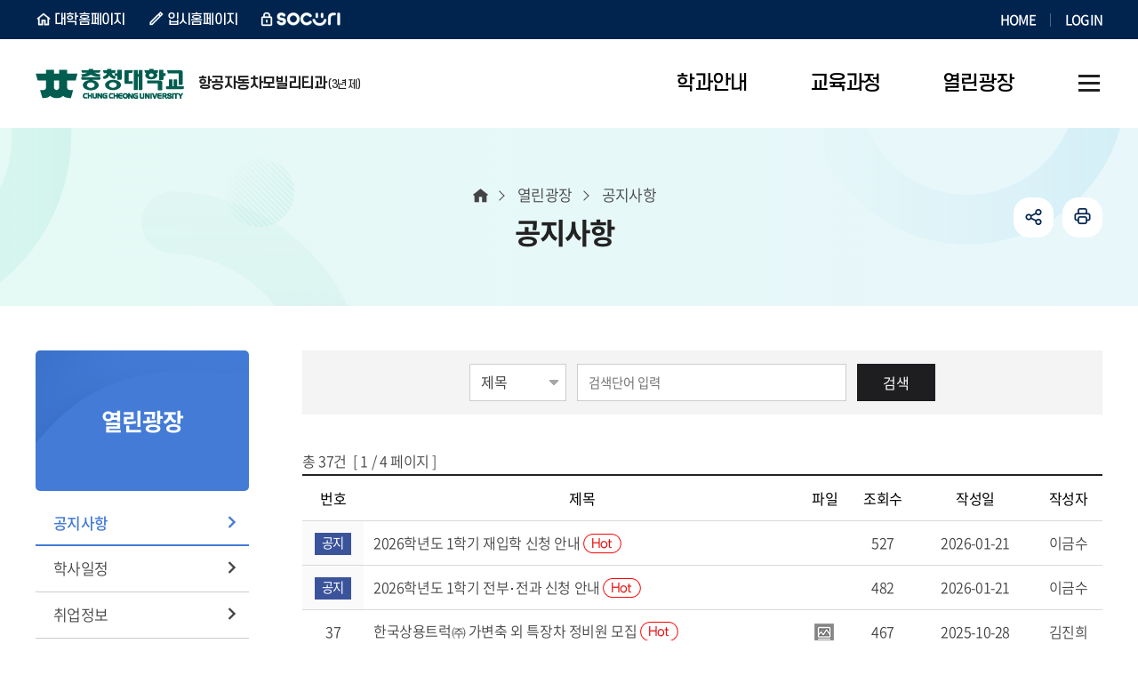

--- FILE ---
content_type: text/html;charset=UTF-8
request_url: https://www.ok.ac.kr/aam/selectBbsNttList.do?key=565&bbsNo=200&nttNo=37137&searchCtgry=&searchCnd=all&searchKrwd=&integrDeptCode=&pageIndex=1
body_size: 7616
content:










<!DOCTYPE html>
<html lang="ko">
<head>
    <meta charset="utf-8"/>
    <meta http-equiv="X-UA-Compatible" content="IE=Edge"/>
    <meta name="viewport" content="width=device-width, height=device-height, initial-scale=1.0, maximum-scale=2.0, minimum-scale=1.0, user-scalable=yes"/>
    <meta name="keywords" content="항공자동차모빌리티과"/>
    <meta name="description" content="항공자동차모빌리티과"/>
    <link rel="shortcut icon" href="/common/images/favicon.ico"/>
    <link rel="stylesheet" type="text/css" href="/common/css/font.css"/>
    <link rel="stylesheet" href="/site/aam/css/sub.css">
    <script src="/common/js/jquery-1.12.4.min.js"></script>
    <script src="/common/js/plugins.js"></script>
    <script src="/common/js/layout.js"></script>
    <script src="/site/public/js/common.js"></script>
    <script src="/site/public/js/sub.js"></script>
    <title>공지사항 - 항공자동차모빌리티과</title>
</head>

<body id="aam" class="aam page565">
<div id="wrapper">

    <header id="header">
        


<div class="accessibility">
    <a href="#contents">본문 바로가기</a>
</div>





<div class="gnb">
    <div class="wrap">
        <div class="site">
            <ul class="site_list">
                <li class="site_item n1"><a href="/www/index.do" class="site_anchor" target="_blank" title="새창" rel="noopener noreferrer">대학홈페이지</a></li>
                <li class="site_item n2"><a href="/ipsi/index.do" class="site_anchor" target="_blank" title="새창" rel="noopener noreferrer">입시홈페이지</a></li>
                <li class="site_item n3"><a href="https://socuri.ok.ac.kr" class="site_anchor" target="_blank" title="새창" rel="noopener noreferrer">SOCURI</a></li>
            </ul>
        </div>
        <div class="link">
            <ul class="link_list">
                <li class="link_item"><a href="./index.do" class="link_anchor">HOME</a></li>
                
                    
                    
                        <li class="link_item"><a href="/www/loginForm.do?key=5485" class="link_anchor">LOGIN</a></li>
                    
                
            </ul>
        </div>
    </div>
</div>

<div class="group">
    <div class="logo">
        <div class="wrap">
            <a href="./index.do" class="logo_anchor">
                <img src="/common/images/layout/logo.png" alt="충청대학교 CHUNG CHEONG UNIVERSITY" class="top_logo">
                
                    
                
                
					
                    
                    
                    
                    
                    
                    
                    
                    
                    
                    
                    
                    
                    
                    

                    
                    
                    
                    
                    
                    
                    
                    
                    
                    
                    
                    
                    <!-- 항공자동차모빌리티과 -->
                        <span><em>항공자동차모빌리티과</em> (3년제)</span>
                    
                    
                    
                    
                    
                    
					
                
            </a>
        </div>
    </div>

    <div class="lnb">
        <div class="menu_show">
            <button type="button" class="menu_btn"><span>주메뉴 열기</span></button>
        </div>

        <nav class="menu after eachdown multiple">
            <h2 class="skip">주메뉴</h2>
            <div class="menu_header">
                <div class="link left">
                    <ul class="link_list top">
                        <li class="link_item"><a href="./index.do" class="link_button">홈</a></li>
                        
                            
                            
                                <li class="link_item"><a href="/www/loginForm.do?key=5485" class="link_button">로그인</a></li>
                            
                        
                    </ul>
                    <ul class="link_list bottom">
                        <li class="link_item"><a href="/www/index.do" class="link_button" target="_blank" title="새창" rel="noopener noreferrer">대학홈페이지</a></li>
                        <li class="link_item"><a href="/ipsi/index.do" class="link_button" target="_blank" title="새창" rel="noopener noreferrer">입시홈페이지</a></li>
                    </ul>
                </div>
                <div class="link right">
                    <div class="link_item socuri"><a href="https://socuri.ok.ac.kr" class="link_button" target="_blank" title="새창" rel="noopener noreferrer">SOCURI</a></div>
                </div>
            </div>

<div class="wrap">
    <div class="depth depth1"><!-- 차수에 맞는 숫자와 조합하여 클래스를 넣어주세요 (예 : depth#, depth#_#) -->
        <ul class="depth_list depth1_list cut">
                            <li class="depth_item depth1_item">
                <a href="/aam/contents.do?key=543" target="_self" class="depth_text depth1_text"><span>학과안내</span></a>
                    <div class="depth depth2">
                        <div class="depth2_content">
                            <div class="depth_title depth2_title">
                                <div class="depth2_info">
                                    <span class="depth2_subject">학과안내</span>
                                    <span class="depth2_slogan">학생이 즐거운 교육 <br> 내일이 행복한 대학</span>
                                </div>
                            </div>
                            <ul class="depth_list depth2_list cut">
                                        <li class="depth_item depth2_item">
                                        <a href="/aam/contents.do?key=543"  target="_self"
                                        class="depth_text depth2_text"><span>학과소개</span></a>
                                            <div class="depth depth3">
                                                <ul class="depth_list depth3_list">
                                                            <li class="depth_item depth3_item">
                                                            <a href="/aam/contents.do?key=543"  target="_self"
                                                            class="depth_text depth3_text"><span>학과소개</span></a>
                                                            </li>
                                                            <li class="depth_item depth3_item">
                                                            <a href="/aam/contents.do?key=544"  target="_self"
                                                            class="depth_text depth3_text"><span>인사말</span></a>
                                                            </li>
                                                </ul>
                                            </div>
                                        </li>
                                        <li class="depth_item depth2_item">
                                        <a href="/aam/contents.do?key=548"  target="_self"
                                        class="depth_text depth2_text"><span>전공소개</span></a>
                                            <div class="depth depth3">
                                                <ul class="depth_list depth3_list">
                                                            <li class="depth_item depth3_item">
                                                            <a href="/aam/contents.do?key=548"  target="_self"
                                                            class="depth_text depth3_text"><span>항공정비전공</span></a>
                                                            </li>
                                                            <li class="depth_item depth3_item">
                                                            <a href="/aam/contents.do?key=549"  target="_self"
                                                            class="depth_text depth3_text"><span>자동차기계전공</span></a>
                                                            </li>
                                                </ul>
                                            </div>
                                        </li>
                                        <li class="depth_item depth2_item">
                                        <a href="/aam/contents.do?key=551"  target="_self"
                                        class="depth_text depth2_text"><span>교수소개</span></a>
                                        </li>
                                        <li class="depth_item depth2_item">
                                        <a href="/aam/contents.do?key=5430"  target="_self"
                                        class="depth_text depth2_text"><span>교육시설소개</span></a>
                                            <div class="depth depth3">
                                                <ul class="depth_list depth3_list">
                                                            <li class="depth_item depth3_item">
                                                            <a href="/aam/contents.do?key=5430"  target="_self"
                                                            class="depth_text depth3_text"><span>항공정비전공</span></a>
                                                            </li>
                                                            <li class="depth_item depth3_item">
                                                            <a href="/aam/contents.do?key=5431"  target="_self"
                                                            class="depth_text depth3_text"><span>자동차기계전공</span></a>
                                                            </li>
                                                </ul>
                                            </div>
                                        </li>
                            </ul>
                        </div>
                    </div>
                </li>
                <li class="depth_item depth1_item">
                <a href="/aam/contents.do?key=5672" target="_self" class="depth_text depth1_text"><span>교육과정</span></a>
                    <div class="depth depth2">
                        <div class="depth2_content">
                            <div class="depth_title depth2_title">
                                <div class="depth2_info">
                                    <span class="depth2_subject">교육과정</span>
                                    <span class="depth2_slogan">학생이 즐거운 교육 <br> 내일이 행복한 대학</span>
                                </div>
                            </div>
                            <ul class="depth_list depth2_list cut">
                                        <li class="depth_item depth2_item">
                                        <a href="/aam/contents.do?key=5672"  target="_self"
                                        class="depth_text depth2_text"><span>교육과정안내</span></a>
                                        </li>
                            </ul>
                        </div>
                    </div>
                </li>
                <li class="depth_item depth1_item active">
                <a href="/aam/selectBbsNttList.do?bbsNo=200&amp;key=565" target="_self" class="depth_text depth1_text"><span>열린광장</span></a>
                    <div class="depth depth2">
                        <div class="depth2_content">
                            <div class="depth_title depth2_title">
                                <div class="depth2_info">
                                    <span class="depth2_subject">열린광장</span>
                                    <span class="depth2_slogan">학생이 즐거운 교육 <br> 내일이 행복한 대학</span>
                                </div>
                            </div>
                            <ul class="depth_list depth2_list cut">
                                        <li class="depth_item depth2_item active">
                                        <a href="/aam/selectBbsNttList.do?bbsNo=200&amp;key=565"  target="_self"
                                        class="depth_text depth2_text"><span>공지사항</span></a>
                                        </li>
                                        <li class="depth_item depth2_item">
                                        <a href="/aam/selectBbsNttList.do?bbsNo=411&amp;key=566"  target="_self"
                                        class="depth_text depth2_text"><span>학사일정</span></a>
                                        </li>
                                        <li class="depth_item depth2_item">
                                        <a href="/aam/jobList.do?key=568"  target="_self"
                                        class="depth_text depth2_text"><span>취업정보</span></a>
                                        </li>
                                        <li class="depth_item depth2_item">
                                        <a href="/aam/contents.do?key=569"  target="_self"
                                        class="depth_text depth2_text"><span>동아리소개</span></a>
                                        </li>
                                        <li class="depth_item depth2_item">
                                        <a href="/aam/selectBbsNttList.do?bbsNo=640&amp;key=5563"  target="_self"
                                        class="depth_text depth2_text"><span>취업 Flex</span></a>
                                        </li>
                                        <li class="depth_item depth2_item">
                                        <a href="/aam/selectBbsNttList.do?bbsNo=199&amp;key=570"  target="_self"
                                        class="depth_text depth2_text"><span>자료실</span></a>
                                        </li>
                                        <li class="depth_item depth2_item">
                                        <a href="/aam/selectBbsNttList.do?bbsNo=196&amp;key=571"  target="_self"
                                        class="depth_text depth2_text"><span>포토갤러리</span></a>
                                        </li>
                                        <li class="depth_item depth2_item">
                                        <a href="/aam/etcYoutubeList.do?key=573"  target="_self"
                                        class="depth_text depth2_text"><span>SNS</span></a>
                                            <div class="depth depth3">
                                                <ul class="depth_list depth3_list">
                                                            <li class="depth_item depth3_item">
                                                            <a href="/aam/etcYoutubeList.do?key=573"  target="_self"
                                                            class="depth_text depth3_text"><span>동영상(YouTube)</span></a>
                                                            </li>
                                                            <li class="depth_item depth3_item">
                                                            <a href="/aam/etcFacebookList.do?key=574"  target="_self"
                                                            class="depth_text depth3_text"><span>Facebook</span></a>
                                                            </li>
                                                </ul>
                                            </div>
                                        </li>
                                        <li class="depth_item depth2_item">
                                        <a href="/aam/contents.do?key=5434"  target="_self"
                                        class="depth_text depth2_text"><span>관련사이트</span></a>
                                        </li>
                            </ul>
                        </div>
                    </div>
                </li>
        </ul>
    </div>
</div>
<div class="menu_hide">
    <button type="button" class="menu_btn"><span>주메뉴 닫기</span></button>
</div>
</nav>
</div>





<div class="shortcut">
    <div class="wrap">
        
            
            
            
            
            
            
            
            
            
            
            
            
            
            
            
            
            
            
            
            
            
            
            
            
            
            
            <!-- 항공자동차모빌리티과 -->
                <a href="./sitemap.do?key=5346" class="shortcut_anchor"><span>사이트맵</span></a>
            
            
            
            
            
        
    </div>
</div>


</div>

    </header>

    <div id="container">
        <div class="wrap clearfix">
            <div id="side" class="side">
                <div class="side_title">
                    <span class="side_subject">열린광장</span>
                </div>
                <div class="side_menu">
                    <nav class="menu init">
                        


<h2 class="skip">서브메뉴</h2>
<div class="depth depth1">
    <ul class="depth_list depth1_list">
                        <li class="depth_item depth1_item active">
                <a href="/aam/selectBbsNttList.do?bbsNo=200&amp;key=565"  target="_self" class="depth_text depth1_text">공지사항</a>
                </li>
                <li class="depth_item depth1_item">
                <a href="/aam/selectBbsNttList.do?bbsNo=411&amp;key=566"  target="_self" class="depth_text depth1_text">학사일정</a>
                </li>
                <li class="depth_item depth1_item">
                <a href="/aam/jobList.do?key=568"  target="_self" class="depth_text depth1_text">취업정보</a>
                </li>
                <li class="depth_item depth1_item">
                <a href="/aam/contents.do?key=569"  target="_self" class="depth_text depth1_text">동아리소개</a>
                </li>
                <li class="depth_item depth1_item">
                <a href="/aam/selectBbsNttList.do?bbsNo=640&amp;key=5563"  target="_self" class="depth_text depth1_text">취업 Flex</a>
                </li>
                <li class="depth_item depth1_item">
                <a href="/aam/selectBbsNttList.do?bbsNo=199&amp;key=570"  target="_self" class="depth_text depth1_text">자료실</a>
                </li>
                <li class="depth_item depth1_item">
                <a href="/aam/selectBbsNttList.do?bbsNo=196&amp;key=571"  target="_self" class="depth_text depth1_text">포토갤러리</a>
                </li>
                <li class="depth_item depth1_item">
                <a href="/aam/etcYoutubeList.do?key=573"  target="_self" class="depth_text depth1_text">SNS</a>
                    <div class="depth depth2">
                        <ul class="depth_list depth2_list">
                                    <li class="depth_item depth2_item">
                                    <a href="/aam/etcYoutubeList.do?key=573"  target="_self"  class="depth_text depth2_text">동영상(YouTube)</a>
                                    </li>
                                    <li class="depth_item depth2_item">
                                    <a href="/aam/etcFacebookList.do?key=574"  target="_self"  class="depth_text depth2_text">Facebook</a>
                                    </li>
                        </ul>
                    </div>
                </li>
                <li class="depth_item depth1_item">
                <a href="/aam/contents.do?key=5434"  target="_self" class="depth_text depth1_text">관련사이트</a>
                </li>
    </ul>
</div>

                    </nav>
                </div>
            </div>

            <main class="colgroup">
                <article>
                    <header class="sub_head">
                        <div class="sub_title">
                            <h2>공지사항</h2>
                        </div>

                        <div class="breadcrumbs">
                            <ol class="breadcrumbs_list">
                                <!-- 차수에 맞게 링크 추가해주세요! -->
                                <li class="breadcrumbs_item home"><a href="./index.do" class="breadcrumbs_anchor">홈</a></li>
                                
                                    
                                        <li class="breadcrumbs_item n1"><a href="/aam/selectBbsNttList.do?bbsNo=200&amp;key=565" class="breadcrumbs_anchor">열린광장</a></li>
                                    
                                    
                                
                                    
                                    
                                        <li class="breadcrumbs_item n2">공지사항</li><!-- 마지막차수 링크 없음 -->
                                    
                                
                            </ol>
                        </div>

                        











<div class="addons">
	<ul class="addons_list">
		<li class="addons_item share toggle">
			<button type="button" class="addons_button share_show">공유하기</button>
			<div class="share_panel">
				<ul class="share_list clearfix">
					<li class="share_item n1">
						<a href="https://share.naver.com/web/shareView.nhn?url=https%3a%2f%2fwww.ok.ac.kr%2faam%2fselectBbsNttList.do%3fkey%3d565%26bbsNo%3d200%26nttNo%3d37137%26searchCtgry%3d%26searchCnd%3dall%26searchKrwd%3d%26integrDeptCode%3d%26pageIndex%3d1&amp;title=%ec%b6%a9%ec%b2%ad%eb%8c%80%ed%95%99%ea%b5%90+%ed%95%ad%ea%b3%b5%ec%9e%90%eb%8f%99%ec%b0%a8%eb%aa%a8%eb%b9%8c%eb%a6%ac%ed%8b%b0%ea%b3%bc+%3e+%ea%b3%b5%ec%a7%80%ec%82%ac%ed%95%ad" target="_blank" title="새창" rel="noopener noreferrer" class="share_anchor">블로그</a>
					</li>
					<li class="share_item n2">
						<a href="https://www.facebook.com/sharer.php?u=https%3a%2f%2fwww.ok.ac.kr%2faam%2fselectBbsNttList.do%3fkey%3d565%26bbsNo%3d200%26nttNo%3d37137%26searchCtgry%3d%26searchCnd%3dall%26searchKrwd%3d%26integrDeptCode%3d%26pageIndex%3d1" target="_blank" title="새창" rel="noopener noreferrer" class="share_anchor">페이스북</a>
					</li>
					<li class="share_item n3">
						<a href="https://twitter.com/share?url=https%3a%2f%2fwww.ok.ac.kr%2faam%2fselectBbsNttList.do%3fkey%3d565%26bbsNo%3d200%26nttNo%3d37137%26searchCtgry%3d%26searchCnd%3dall%26searchKrwd%3d%26integrDeptCode%3d%26pageIndex%3d1&amp;text=%ec%b6%a9%ec%b2%ad%eb%8c%80%ed%95%99%ea%b5%90+%ed%95%ad%ea%b3%b5%ec%9e%90%eb%8f%99%ec%b0%a8%eb%aa%a8%eb%b9%8c%eb%a6%ac%ed%8b%b0%ea%b3%bc+%3e+%ea%b3%b5%ec%a7%80%ec%82%ac%ed%95%ad" target="_blank" title="새창" rel="noopener noreferrer" class="share_anchor">트위터</a>
					</li>
				</ul>
				<button type="button" class="share_hide">닫기</button>
			</div>
		</li>
		<li class="addons_item print">
			<button type="button" onclick="window.print();" class="addons_button">인쇄</button>
		</li>
	</ul>
</div>

                    </header>

                    <!-- cms 탭메뉴 -->
                    

                    <div id="contents" class="cts565">
                        <link rel="stylesheet" href="/common/css/chosen.css" />
<div class="p-wrap bbs bbs__list">



        <form name="bbsNttSearchForm" action="./selectBbsNttList.do" method="get" class="boardSearchForm">
            <fieldset>
                <legend>게시물 검색</legend>
                <input type="hidden" name="key" id="key" value="565"/>
                <input type="hidden" name="bbsNo" id="bbsNo" value="200"/>
                <input type="hidden" name="searchCtgry" id="searchCtgry" value=""/>
                <input type="hidden" name="integrDeptCode" id="integrDeptCode" value=""/>
                <div class="card card--bgcolor p-search">
                    <div class="p-form-group">
                        <select name="searchCnd" id="searchCnd" class="p-input" title="검색항목선택">
                                <option value="SJ" >제목</option>
                                <option value="CN" >내용</option>
                        </select>
                        <span class="p-form__split"></span>
                        <input type="text" name="searchKrwd" id="searchKrwd" class="p-input p-input--beside" title="검색단어 입력" value="" placeholder="검색단어 입력">
                        <span class="p-form-group__button">
						<button type="submit" class="p-button black">검색</button>
					</span>
                    </div>
                </div>
            </fieldset>
        </form>

        <div class="row">
            <div class="col-12 col-sm-24 margin_t_10 small">
                총 <em class="em_black" data-mask="#,##0" data-mask-reverse="true">37</em>건   [ <em class="em_b_black">1</em> / 4 페이지 ]
            </div>
            <div class="col-12 col-sm-24 right">
            </div>
        </div>


        <form name="bbsNttForm"  id="bbsNttForm" method="post" action="./deleteBbsNttMulti.do" data-select="checkall" data-checkallid="#check-all" data-checkname="checkid">
            <input type="hidden" name="key" value="565"/>
            <input type="hidden" name="bbsNo" value="200"/>
            <input type="hidden" name="searchCtgry" value=""/>
            <input type="hidden" name="searchCnd" value="all"/>
            <input type="hidden" name="searchKrwd" value=""/>
            <fieldset>
                <legend>게시물 목록</legend>
                <table class="p-table simple" data-table="rwd" data-tabletype="simple" data-breakpoint="765">
                    <caption>항공자동차기계학부-학부공지(항공자동차기계학부_공지) 목록 - 번호, 제목, 파일, 조회수, 작성일, 작성자 정보  제공</caption>
                    <colgroup>
                        
                                <col style="width:50px"/>
                                <col style="width:450px"/>
                                <col style="width:50px"/>
                                <col style="width:70px"/>
                                <col style="width:120px"/>
                                <col style="width:70px"/>
                    </colgroup>
                    <thead>
                    <tr>
                                <th scope="col" class="first">번호</th>
                                <th scope="col" >제목</th>
                                <th scope="col" >파일</th>
                                <th scope="col" >조회수</th>
                                <th scope="col" >작성일</th>
                                <th scope="col" >작성자</th>
                    </tr>
                    </thead>
                    <tbody class="text_center">
		    
			<tr>
				
		
					
					<td  class="p-notice" >
						<span class="p-badge type5">공지</span>
				</td>
					
					
					<td   class="p-subject">
								
							
							<a href="/www/selectBbsNttView.do?nttNo=48114&amp;bbsNo=32&amp;key=5163" target="STD_NOTICE" title="학생공지(새창)" >
							
							2026학년도 1학기 재입학 신청 안내
							<span class="p-icon p-icon__hot">핫이슈</span>
							
							</a>
				</td>
					
					
					<td  >
							
							
				</td>
					
					
					<td  >
						527
				</td>
					
					
					<td  >
						2026-01-21
				</td>
					
					
					<td  >
						이금수
				</td>
					
					<!---->
		
			</tr>
		    
			<tr>
				
		
					
					<td  class="p-notice" >
						<span class="p-badge type5">공지</span>
				</td>
					
					
					<td   class="p-subject">
								
							
							<a href="/www/selectBbsNttView.do?nttNo=48113&amp;bbsNo=32&amp;key=5163" target="STD_NOTICE" title="학생공지(새창)" >
							
							2026학년도 1학기 전부⋅전과 신청 안내
							<span class="p-icon p-icon__hot">핫이슈</span>
							
							</a>
				</td>
					
					
					<td  >
							
							
				</td>
					
					
					<td  >
						482
				</td>
					
					
					<td  >
						2026-01-21
				</td>
					
					
					<td  >
						이금수
				</td>
					
					<!---->
		
			</tr>
		    
                    
                    
                        
                        
                        
                        
                        
                        
                        
                        
                        
                        
                        <tr  >
                        

                            
                                
                                

                                    <td  >
                                            
                                            
                                                37
                                            


                                    </td>
                                
                            
                                

                            
                                
                                

                                    <td class="p-subject" >
                                        <a href="./selectBbsNttView.do;jsessionid=3B6C87838792E6A66994E33331686A4B?key=565&amp;bbsNo=200&amp;nttNo=47280&amp;searchCtgry=&amp;searchCnd=all&amp;searchKrwd=&amp;integrDeptCode=&amp;pageIndex=1" target="_self" >

                                            
                                            
                                            
                                            
                                            한국상용트럭㈜   가변축 외 특장차 정비원 모집
                                            
                                            
                                            
                                            <span class="p-icon p-icon__hot">핫이슈</span>
                                            
                                        </a>
                                    </td>
                                
                            

                            
                                
                                

                                    <td  >

                                            
                                            <span class="p-icon p-icon__jpg">jpg 파일 첨부</span>

                                    </td>
                                
                            

                            
                                
                                

                                    <td  >
                                            467
                                    </td>
                                
                            

                            
                                
                                

                                    <td  >
                                            2025-10-28
                                    </td>
                                
                            

                            
                                
                                

                                    <td  >
                                                김진희
                                    </td>
                                
                            
                        </tr>
                        
                            
                        
                    
                        
                        
                        
                        
                        
                        
                        
                        
                        
                        
                        <tr  >
                        

                            
                                
                                

                                    <td  >
                                            
                                            
                                                36
                                            


                                    </td>
                                
                            
                                

                            
                                
                                

                                    <td class="p-subject" >
                                        <a href="./selectBbsNttView.do;jsessionid=3B6C87838792E6A66994E33331686A4B?key=565&amp;bbsNo=200&amp;nttNo=47277&amp;searchCtgry=&amp;searchCnd=all&amp;searchKrwd=&amp;integrDeptCode=&amp;pageIndex=1" target="_self" >

                                            
                                            
                                            
                                            
                                            [Tesla] Tesla Korea 하반기 공개 채용
                                            
                                            
                                            
                                            <span class="p-icon p-icon__hot">핫이슈</span>
                                            
                                        </a>
                                    </td>
                                
                            

                            
                                
                                

                                    <td  >

                                            
                                            <span class="p-icon p-icon__jpg">jpg 파일 첨부</span>

                                    </td>
                                
                            

                            
                                
                                

                                    <td  >
                                            495
                                    </td>
                                
                            

                            
                                
                                

                                    <td  >
                                            2025-10-28
                                    </td>
                                
                            

                            
                                
                                

                                    <td  >
                                                김진희
                                    </td>
                                
                            
                        </tr>
                        
                            
                        
                    
                        
                        
                        
                        
                        
                        
                        
                        
                        
                        
                        <tr  >
                        

                            
                                
                                

                                    <td  >
                                            
                                            
                                                35
                                            


                                    </td>
                                
                            
                                

                            
                                
                                

                                    <td class="p-subject" >
                                        <a href="./selectBbsNttView.do;jsessionid=3B6C87838792E6A66994E33331686A4B?key=565&amp;bbsNo=200&amp;nttNo=47081&amp;searchCtgry=&amp;searchCnd=all&amp;searchKrwd=&amp;integrDeptCode=&amp;pageIndex=1" target="_self" >

                                            
                                            
                                            
                                            
                                            BMW그룹 코리아 하반기 정비/영업 채용
                                            
                                            
                                            
                                            <span class="p-icon p-icon__hot">핫이슈</span>
                                            
                                        </a>
                                    </td>
                                
                            

                            
                                
                                

                                    <td  >

                                            
                                            <span class="p-icon p-icon__png">png 파일 첨부</span>

                                    </td>
                                
                            

                            
                                
                                

                                    <td  >
                                            270
                                    </td>
                                
                            

                            
                                
                                

                                    <td  >
                                            2025-10-16
                                    </td>
                                
                            

                            
                                
                                

                                    <td  >
                                                김진희
                                    </td>
                                
                            
                        </tr>
                        
                            
                        
                    
                        
                        
                        
                        
                        
                        
                        
                        
                        
                        
                        <tr  >
                        

                            
                                
                                

                                    <td  >
                                            
                                            
                                                34
                                            


                                    </td>
                                
                            
                                

                            
                                
                                

                                    <td class="p-subject" >
                                        <a href="./selectBbsNttView.do;jsessionid=3B6C87838792E6A66994E33331686A4B?key=565&amp;bbsNo=200&amp;nttNo=47019&amp;searchCtgry=&amp;searchCnd=all&amp;searchKrwd=&amp;integrDeptCode=&amp;pageIndex=1" target="_self" >

                                            
                                            
                                            
                                            
                                            2025년도 ITQ자격증 취득과정 2학기 신청
                                            
                                            
                                            
                                            <span class="p-icon p-icon__hot">핫이슈</span>
                                            
                                        </a>
                                    </td>
                                
                            

                            
                                
                                

                                    <td  >

                                            <span class="p-icon p-icon__folder">여러개의 파일 첨부</span>
                                            

                                    </td>
                                
                            

                            
                                
                                

                                    <td  >
                                            272
                                    </td>
                                
                            

                            
                                
                                

                                    <td  >
                                            2025-10-13
                                    </td>
                                
                            

                            
                                
                                

                                    <td  >
                                                김진희
                                    </td>
                                
                            
                        </tr>
                        
                            
                        
                    
                        
                        
                        
                        
                        
                        
                        
                        
                        
                        
                        <tr  >
                        

                            
                                
                                

                                    <td  >
                                            
                                            
                                                33
                                            


                                    </td>
                                
                            
                                

                            
                                
                                

                                    <td class="p-subject" >
                                        <a href="./selectBbsNttView.do;jsessionid=3B6C87838792E6A66994E33331686A4B?key=565&amp;bbsNo=200&amp;nttNo=47018&amp;searchCtgry=&amp;searchCnd=all&amp;searchKrwd=&amp;integrDeptCode=&amp;pageIndex=1" target="_self" >

                                            
                                            
                                            
                                            
                                            26학년도 면접 예상질문
                                            
                                            
                                            
                                            <span class="p-icon p-icon__hot">핫이슈</span>
                                            
                                        </a>
                                    </td>
                                
                            

                            
                                
                                

                                    <td  >

                                            
                                            

                                    </td>
                                
                            

                            
                                
                                

                                    <td  >
                                            270
                                    </td>
                                
                            

                            
                                
                                

                                    <td  >
                                            2025-10-13
                                    </td>
                                
                            

                            
                                
                                

                                    <td  >
                                                김진희
                                    </td>
                                
                            
                        </tr>
                        
                            
                        
                    
                        
                        
                        
                        
                        
                        
                        
                        
                        
                        
                        <tr  >
                        

                            
                                
                                

                                    <td  >
                                            
                                            
                                                32
                                            


                                    </td>
                                
                            
                                

                            
                                
                                

                                    <td class="p-subject" >
                                        <a href="./selectBbsNttView.do;jsessionid=3B6C87838792E6A66994E33331686A4B?key=565&amp;bbsNo=200&amp;nttNo=44125&amp;searchCtgry=&amp;searchCnd=all&amp;searchKrwd=&amp;integrDeptCode=&amp;pageIndex=1" target="_self" >

                                            
                                            
                                            
                                            
                                            우리학과 유튜브
                                            
                                            
                                            
                                            <span class="p-icon p-icon__hot">핫이슈</span>
                                            
                                        </a>
                                    </td>
                                
                            

                            
                                
                                

                                    <td  >

                                            
                                            

                                    </td>
                                
                            

                            
                                
                                

                                    <td  >
                                            2,688
                                    </td>
                                
                            

                            
                                
                                

                                    <td  >
                                            2024-09-24
                                    </td>
                                
                            

                            
                                
                                

                                    <td  >
                                                김진희
                                    </td>
                                
                            
                        </tr>
                        
                            
                        
                    
                        
                        
                        
                        
                        
                        
                        
                        
                        
                        
                        <tr  >
                        

                            
                                
                                

                                    <td  >
                                            
                                            
                                                31
                                            


                                    </td>
                                
                            
                                

                            
                                
                                

                                    <td class="p-subject" >
                                        <a href="./selectBbsNttView.do;jsessionid=3B6C87838792E6A66994E33331686A4B?key=565&amp;bbsNo=200&amp;nttNo=43967&amp;searchCtgry=&amp;searchCnd=all&amp;searchKrwd=&amp;integrDeptCode=&amp;pageIndex=1" target="_self" >

                                            
                                            
                                            
                                            
                                            [채용공고] 경보제약 생산, 공정, 설비 분야(신입/경력) 채용
                                            
                                            
                                            
                                            <span class="p-icon p-icon__hot">핫이슈</span>
                                            
                                        </a>
                                    </td>
                                
                            

                            
                                
                                

                                    <td  >

                                            
                                            

                                    </td>
                                
                            

                            
                                
                                

                                    <td  >
                                            1,790
                                    </td>
                                
                            

                            
                                
                                

                                    <td  >
                                            2024-09-06
                                    </td>
                                
                            

                            
                                
                                

                                    <td  >
                                                김진희
                                    </td>
                                
                            
                        </tr>
                        
                            
                        
                    
                        
                        
                        
                        
                        
                        
                        
                        
                        
                        
                        <tr  >
                        

                            
                                
                                

                                    <td  >
                                            
                                            
                                                30
                                            


                                    </td>
                                
                            
                                

                            
                                
                                

                                    <td class="p-subject" >
                                        <a href="./selectBbsNttView.do;jsessionid=3B6C87838792E6A66994E33331686A4B?key=565&amp;bbsNo=200&amp;nttNo=43966&amp;searchCtgry=&amp;searchCnd=all&amp;searchKrwd=&amp;integrDeptCode=&amp;pageIndex=1" target="_self" >

                                            
                                            
                                            
                                            
                                            [채용정보]BGF로지스 신입 및 경력사원 공개채용(인사, 경영, 시설, 혁신, 설비 분야)
                                            
                                            
                                            
                                            <span class="p-icon p-icon__hot">핫이슈</span>
                                            
                                        </a>
                                    </td>
                                
                            

                            
                                
                                

                                    <td  >

                                            
                                            

                                    </td>
                                
                            

                            
                                
                                

                                    <td  >
                                            1,661
                                    </td>
                                
                            

                            
                                
                                

                                    <td  >
                                            2024-09-06
                                    </td>
                                
                            

                            
                                
                                

                                    <td  >
                                                김진희
                                    </td>
                                
                            
                        </tr>
                        
                            
                        
                    
                        
                        
                        
                        
                        
                        
                        
                        
                        
                        
                        <tr  >
                        

                            
                                
                                

                                    <td  >
                                            
                                            
                                                29
                                            


                                    </td>
                                
                            
                                

                            
                                
                                

                                    <td class="p-subject" >
                                        <a href="./selectBbsNttView.do;jsessionid=3B6C87838792E6A66994E33331686A4B?key=565&amp;bbsNo=200&amp;nttNo=43965&amp;searchCtgry=&amp;searchCnd=all&amp;searchKrwd=&amp;integrDeptCode=&amp;pageIndex=1" target="_self" >

                                            
                                            
                                            
                                            
                                            [채용공고]인천공항에너지 하반기 신입직원 채용(안전, 환경, 기계분야)
                                            
                                            
                                            
                                            <span class="p-icon p-icon__hot">핫이슈</span>
                                            
                                        </a>
                                    </td>
                                
                            

                            
                                
                                

                                    <td  >

                                            
                                            

                                    </td>
                                
                            

                            
                                
                                

                                    <td  >
                                            1,339
                                    </td>
                                
                            

                            
                                
                                

                                    <td  >
                                            2024-09-06
                                    </td>
                                
                            

                            
                                
                                

                                    <td  >
                                                김진희
                                    </td>
                                
                            
                        </tr>
                        
                            
                        
                    
                        
                        
                        
                        
                        
                        
                        
                        
                        
                        
                        <tr  >
                        

                            
                                
                                

                                    <td  >
                                            
                                            
                                                28
                                            


                                    </td>
                                
                            
                                

                            
                                
                                

                                    <td class="p-subject" >
                                        <a href="./selectBbsNttView.do;jsessionid=3B6C87838792E6A66994E33331686A4B?key=565&amp;bbsNo=200&amp;nttNo=43943&amp;searchCtgry=&amp;searchCnd=all&amp;searchKrwd=&amp;integrDeptCode=&amp;pageIndex=1" target="_self" >

                                            
                                            
                                            
                                            
                                            코로나19 감염 예방관련 안내(출석인정허가원 양식)
                                            
                                            
                                            
                                            <span class="p-icon p-icon__hot">핫이슈</span>
                                            
                                        </a>
                                    </td>
                                
                            

                            
                                
                                

                                    <td  >

                                            
                                            <span class="p-icon p-icon__hwp">hwp 파일 첨부</span>

                                    </td>
                                
                            

                            
                                
                                

                                    <td  >
                                            1,462
                                    </td>
                                
                            

                            
                                
                                

                                    <td  >
                                            2024-09-04
                                    </td>
                                
                            

                            
                                
                                

                                    <td  >
                                                김진희
                                    </td>
                                
                            
                        </tr>
                        
                            
                        
                    
                    
                    </tbody>
                </table>
                <div class="p-pagination">
                    <div class="p-page">
                        
                        
<div class="p-page__control"><a href="./selectBbsNttList.do;jsessionid=3B6C87838792E6A66994E33331686A4B?key=565&amp;bbsNo=200&amp;searchCtgry=&amp;searchCnd=all&amp;searchKrwd=&amp;integrDeptCode=&amp;pageIndex=1" class="p-page__link prev-end"><span class="skip">처음 페이지</span></a><a href="./selectBbsNttList.do;jsessionid=3B6C87838792E6A66994E33331686A4B?key=565&amp;bbsNo=200&amp;searchCtgry=&amp;searchCnd=all&amp;searchKrwd=&amp;integrDeptCode=&amp;pageIndex=1" class="p-page__link prev"><span class="skip">이전 10 페이지</span></a><a href="./selectBbsNttList.do;jsessionid=3B6C87838792E6A66994E33331686A4B?key=565&amp;bbsNo=200&amp;searchCtgry=&amp;searchCnd=all&amp;searchKrwd=&amp;integrDeptCode=&amp;pageIndex=1" class="p-page__link prev-one">이전 페이지</a>
</div><div class="p-page__link-group"><strong title="현재 1페이지" class="p-page__link active">1</strong><a href="./selectBbsNttList.do;jsessionid=3B6C87838792E6A66994E33331686A4B?key=565&amp;bbsNo=200&amp;searchCtgry=&amp;searchCnd=all&amp;searchKrwd=&amp;integrDeptCode=&amp;pageIndex=2" title="2페이지 이동" class="p-page__link ">2</a><a href="./selectBbsNttList.do;jsessionid=3B6C87838792E6A66994E33331686A4B?key=565&amp;bbsNo=200&amp;searchCtgry=&amp;searchCnd=all&amp;searchKrwd=&amp;integrDeptCode=&amp;pageIndex=3" title="3페이지 이동" class="p-page__link ">3</a><a href="./selectBbsNttList.do;jsessionid=3B6C87838792E6A66994E33331686A4B?key=565&amp;bbsNo=200&amp;searchCtgry=&amp;searchCnd=all&amp;searchKrwd=&amp;integrDeptCode=&amp;pageIndex=4" title="4페이지 이동" class="p-page__link ">4</a></div><div class="p-page__control"><a href="./selectBbsNttList.do;jsessionid=3B6C87838792E6A66994E33331686A4B?key=565&amp;bbsNo=200&amp;searchCtgry=&amp;searchCnd=all&amp;searchKrwd=&amp;integrDeptCode=&amp;pageIndex=2" class="p-page__link next-one">다음 페이지</a>
<a href="./selectBbsNttList.do;jsessionid=3B6C87838792E6A66994E33331686A4B?key=565&amp;bbsNo=200&amp;searchCtgry=&amp;searchCnd=all&amp;searchKrwd=&amp;integrDeptCode=&amp;pageIndex=4" class="p-page__link next"><span class="skip">다음 10 페이지</span></a><a href="./selectBbsNttList.do;jsessionid=3B6C87838792E6A66994E33331686A4B?key=565&amp;bbsNo=200&amp;searchCtgry=&amp;searchCnd=all&amp;searchKrwd=&amp;integrDeptCode=&amp;pageIndex=4" class="p-page__link next-end"><span class="skip">끝 페이지</span></a></div>


                    </div>
                </div>

                <div class="text_right">
                    
                    
                </div>

                
            </fieldset>
        </form>



</div>

<script>
    $(document).ready(function() {
        $(".bbs__manage .delete");
        $(".bbs__manage .restore");
        $("#check-all").on("change", function(){
            $("input[name=bbsNttNoList]").prop("checked",$(this).prop("checked"));
        });
    });
    function checkedDelete(){
        if($("input[name=bbsNttNoList]:checked").length <= 0){
            alert("게시물을 선택하여주세요.");
            return false;
        }
        if(confirm("선택한 게시물을 정말로 삭제 하시겠습니까?")){
            $("#bbsNttForm").attr("action","./deleteBbsNttMulti.do");
            $("#bbsNttForm").submit();
        }
    }
    function checkedRestore(){
        if($("input[name=bbsNttNoList]:checked").length <= 0){
            alert("게시물을 선택하여주세요.");
            return false;
        }
        if(confirm("선택한 게시물을 정말로 복원 하시습니까?")){
            $("#bbsNttForm").attr("action","./restoreBbsNttMulti.do");
            $("#bbsNttForm").submit();
        }
    }
    function checkedMove(){
        if($("input[name=bbsNttNoList]:checked").length <= 0){
            alert("게시물을 선택하여주세요.");
            return false;
        }
        if(confirm("선택한 게시물을 정말로 이동 하시습니까?")){
            $("#bbsNttForm").attr("action","./moveBbsNttMulti.do");
            $("#bbsNttForm").submit();
        }
    }
    function checkedCopy(){
        if($("input[name=bbsNttNoList]:checked").length <= 0){
            alert("게시물을 선택하여주세요.");
            return false;
        }
        if(confirm("선택한 게시물을 정말로 복사 하시습니까?")){
            $("#bbsNttForm").attr("action","./copyBbsNttMulti.do");
            $("#bbsNttForm").submit();
        }
    }
</script>
<script src="/common/js/chosen/chosen.jquery.min.js"></script>
<script src="/common/js/chosen/prism.js"></script>
<script src="/common/js/chosen/init.js"></script>

			




                    </div>

                </article>
            </main>

        </div>
    </div>

    <footer id="footer">
        



<div class="wrap">
    <a href="./index.do" class="footer_logo"><img src="/site/public/images/common/footer_logo.png" alt="충청대학교 CHUNG CHEONG UNIV."></a>

    <div class="footer_info">
        <address class="info_address"><span>[28171] 충청북도 청주시 흥덕구 강내면 월곡길 38 충청대학교 항공자동차모빌리티과</span><span>TEL. 043-230-2369</span><span>FAX. 043-230-2309</span></address>
        <p class="info_copyright">Copyright(c) 2014 충청대학교 항공자동차모빌리티과 All Rights Reserved.</p>
    </div>
    <div class="up">
        <button type="button" class="up_button">
            <span>맨위로</span>
        </button>
    </div>
</div>
    </footer>

</div>
</body>
</html>


--- FILE ---
content_type: text/css
request_url: https://www.ok.ac.kr/site/aam/css/sub.css
body_size: 151
content:
@charset "UTF-8";

@import url('/common/css/default.css');
@import url('/common/css/layout.css');
@import url('/common/css/program.css');
@import url('/site/public/css/common.css');
@import url('common.css');
@import url('/site/public/css/sub_layout.css');
@import url('/site/public/css/template.css');
@import url('sub_content.css');


--- FILE ---
content_type: text/css
request_url: https://www.ok.ac.kr/site/aam/css/common.css
body_size: 173
content:
@charset "UTF-8";

/* logo */
.logo .logo_anchor span{font-size:16px;}
.logo .logo_anchor span em{font-size:22px;}
@media all and (min-width:1001px) and (max-width:1400px){
    .logo .logo_anchor span{font-size:14px;}
    .logo .logo_anchor span em{font-size:20px;}
}
@media all and (min-width:1001px) and (max-width:1400px){
    .logo .logo_anchor span{font-size:12px;}
    .logo .logo_anchor span em{font-size:16px;}
}


--- FILE ---
content_type: text/css
request_url: https://www.ok.ac.kr/site/aam/css/sub_content.css
body_size: 1466
content:
@charset "UTF-8";

/* 학부소개 */
.cts544 .contents_intro .contents_intro_tit:after{top:auto; bottom:0; right:0; width: 480px; height: 280px; background-image: url("/site/aam/images/contents/cts1983_icon01.png");}
@media all and (max-width: 1200px) {
    .cts544 .contents_intro .contents_intro_tit:after{right:-48px; bottom:-28px; transform: scale(0.8);}
}
@media all and (max-width: 640px) {
    .cts544 .contents_intro .contents_intro_tit:after{right:-96px; bottom:-56px; transform: scale(0.6);}
}

/* 인사말 */
.cts544 .top_greeting{display: block; position: relative; margin-bottom: 55px;}
.cts544 .top_greeting:before{display: block; position: absolute; left: 0; top: 0; z-index: -1; width: calc(100% - 160px); height: 330px; border-radius: 0 100px 0 0; box-shadow: 8px 13px 20px 0 rgba(0, 0, 0, 0.15);
    background-color: #fff; background-image: url("/site/aam/images/contents/cts1984_icon02.png"); background-position: top 29px right 32px; background-repeat: no-repeat;}
.cts544 .top_greeting .top_right{float: right; position: relative; top: 77px; padding-top: 45px; padding-right: 85px;}
.cts544 .top_greeting .top_right:before{display: block; position: absolute; top: 0; right: 0; z-index: -1; width:250px; height:120px; border-radius: 60px 0 0 0; background-color: #005d4f;  }
.cts544 .top_greeting .top_right img{box-shadow: 8px 13px 20px 0 rgba(0, 0, 0, 0.15);}
.cts544 .top_greeting .top_right p{display:inline-block; position:relative; left: 16px; top: -7px; font-size: 16px; line-height: 26px; letter-spacing: -0.05em; color: #fff;}
.cts544 .top_greeting .top_right p span{font-weight: 500;}

.cts544 .top_greeting .top_left{display: inline-block; padding: 60px 0 64px 59px;}
.cts544 .top_greeting .top_left p{position:relative; padding-top: 77px; font-size: 20px; line-height: 26px; letter-spacing: -0.05em; color: #282828; font-weight: 400; font-family: 'SCDream';}
.cts544 .top_greeting .top_left p:before{display: block; position: absolute; top: 0; left: 0; width: 56px; height: 34px;  background: url("/site/aam/images/contents/cts1984_icon01.png") no-repeat;}
.cts544 .top_greeting .top_left p span{display:block; margin-bottom: 23px; font-size: 40px; line-height: 54px; font-weight: 800; color: #005d4f;}
.cts544 .middle_greeting p{word-break: keep-all;}
.cts544 .bottom_greeting{margin-top:25px; text-align: right; font-size: 20px; line-height: 26px; letter-spacing: -0.025em; color: #222222;}
.cts544 .bottom_greeting span{font-weight: 600;}
@media all and (max-width: 800px){
    .cts544 .top_greeting:before{width: calc(100% - 130px);}
    .cts544 .top_greeting .top_left{padding-left: 45px;}
    .cts544 .top_greeting .top_left p{font-size: 18px;}
    .cts544 .top_greeting .top_left p span{font-size: 30px;}
    .cts544 .top_greeting .top_right{padding-right: 50px;}
    .cts544 .top_greeting .top_right:before{width: 220px;}
}
@media all and (max-width: 640px){
    .cts544 .top_greeting:before{width: calc(100% - 30px); background-size: 200px 200px; background-position:top 90px right 32px;}
    .cts544 .top_greeting .top_right{float: none; top:25px; padding: 0; text-align: right;}
    .cts544 .top_greeting .top_right:before{top: -25px;}
    .cts544 .top_greeting .top_right p{left: auto; padding: 0 30px;}

    .cts544 .top_greeting .top_left{padding: 30px;}
    .cts544 .top_greeting .top_left p{padding-top: 55px;}
    .cts544 .top_greeting .top_left p span{margin-bottom: 10px;}
    .cts544 .bottom_greeting{font-size: 18px;}
}

/*동아리소개*/
.cts569 .box{font-size: 0; line-height: 0;}
.cts569 .box .club_left{display: inline-block; width: 154px; vertical-align: top;}
.cts569 .box .club_right{display: inline-block; width: calc(100% - 154px); padding-left: 40px;}
@media all and (max-width: 640px) {
    .cts569 .box .club_left{display: block; width:100%; text-align: center;}
    .cts569 .box .club_right{display: block; width:100%; margin-top: 15px; padding-left:0;}
}


/* 관련사이트 */
.cts5434 table tr td{word-break: keep-all;}

/* 열린광장 > 후배들에게 > 전하는 말 */
.p-media__image{display: block !important; padding-right: 0 !important;}
.p-media__video .p-media__image-wrap{width: 100% !important; height: auto !important;}
.p-media__body{display: block; }
.p-media__video-wrap .p-media__body{display: block;}
.p-media__video .p-media__subtitle{padding: 0; margin-top: 15px; border: 0 !important; height: auto !important;}
.p-media__video .p-media__subtitle [tabindex="0"]{overflow-y:visible !important;}

/* 열린광장 > 졸업생 인사 */
.cts5563 .p-media__video .p-media__image-wrap{background-color:#000; font-size:0; text-align: center;}
.cts5563 .p-media__video .p-media__image-wrap video{width:auto; height:547px;}
